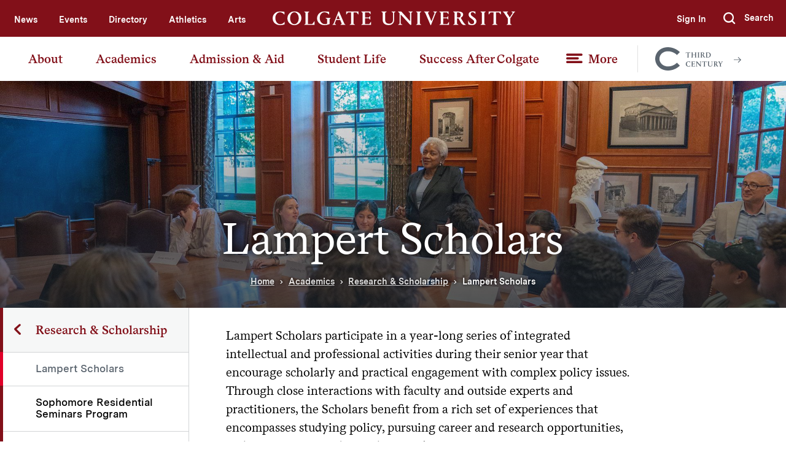

--- FILE ---
content_type: text/html; charset=UTF-8
request_url: https://www.colgate.edu/academics/research-scholarship/lampert-scholars
body_size: 10848
content:
<!DOCTYPE html>
<html lang="en" dir="ltr" prefix="content: http://purl.org/rss/1.0/modules/content/  dc: http://purl.org/dc/terms/  foaf: http://xmlns.com/foaf/0.1/  og: http://ogp.me/ns#  rdfs: http://www.w3.org/2000/01/rdf-schema#  schema: http://schema.org/  sioc: http://rdfs.org/sioc/ns#  sioct: http://rdfs.org/sioc/types#  skos: http://www.w3.org/2004/02/skos/core#  xsd: http://www.w3.org/2001/XMLSchema# ">
  <head>
    <meta http-equiv="X-UA-Compatible" content="IE=edge">
    <meta charset="utf-8" />
<meta name="description" content="The Lampert Institute grants several fellowships each summer allowing Colgate students to design research projects under the mentorship of a Colgate faculty member." />
<link rel="canonical" href="https://www.colgate.edu/academics/research-scholarship/lampert-scholars" />
<meta property="og:image" content="https://www.colgate.edu/sites/default/files/styles/optimized/public/2019-03/Home_Hero_Bg_0.jpg" />
<meta name="twitter:card" content="summary_large_image" />
<meta name="twitter:image" content="https://www.colgate.edu/sites/default/files/styles/optimized/public/2019-03/Home_Hero_Bg_0.jpg" />
<meta name="Generator" content="Drupal 11 (https://www.drupal.org)" />
<meta name="MobileOptimized" content="width" />
<meta name="HandheldFriendly" content="true" />
<meta name="viewport" content="width=device-width, initial-scale=1.0" />
<link rel="icon" href="/themes/custom/colgate/favicon.ico" type="image/vnd.microsoft.icon" />

    <title>Lampert Institute - Fellowships | Colgate University</title>
    <script>document.documentElement.className += ' js';</script>

    <link rel="stylesheet" media="all" href="/core/misc/components/progress.module.css?t7435q" />
<link rel="stylesheet" media="all" href="/core/misc/components/ajax-progress.module.css?t7435q" />
<link rel="stylesheet" media="all" href="/core/modules/system/css/components/align.module.css?t7435q" />
<link rel="stylesheet" media="all" href="/core/modules/system/css/components/container-inline.module.css?t7435q" />
<link rel="stylesheet" media="all" href="/core/modules/system/css/components/clearfix.module.css?t7435q" />
<link rel="stylesheet" media="all" href="/core/modules/system/css/components/hidden.module.css?t7435q" />
<link rel="stylesheet" media="all" href="/core/modules/system/css/components/item-list.module.css?t7435q" />
<link rel="stylesheet" media="all" href="/core/modules/system/css/components/js.module.css?t7435q" />
<link rel="stylesheet" media="all" href="/core/modules/system/css/components/position-container.module.css?t7435q" />
<link rel="stylesheet" media="all" href="/core/modules/system/css/components/reset-appearance.module.css?t7435q" />
<link rel="stylesheet" media="all" href="/core/modules/views/css/views.module.css?t7435q" />
<link rel="stylesheet" media="all" href="/modules/contrib/paragraphs/css/paragraphs.unpublished.css?t7435q" />
<link rel="stylesheet" media="all" href="/themes/contrib/idfive/css/base/normalize.css?t7435q" />
<link rel="stylesheet" media="all" href="/themes/contrib/idfive/css/base/elements.css?t7435q" />
<link rel="stylesheet" media="screen" href="/themes/custom/colgate/silc/build/css/index.css?t7435q" />
<link rel="stylesheet" media="print" href="/themes/custom/colgate/silc/build/css/print.css?t7435q" />
<link rel="stylesheet" media="all" href="/themes/contrib/idfive/css/layout/layout.css?t7435q" />
<link rel="stylesheet" media="all" href="/themes/contrib/idfive/css/components/components.css?t7435q" />
<link rel="stylesheet" media="all" href="/themes/contrib/idfive/css/theme/theme.css?t7435q" />

    <script type="application/json" data-drupal-selector="drupal-settings-json">{"path":{"baseUrl":"\/","pathPrefix":"","currentPath":"node\/173","currentPathIsAdmin":false,"isFront":false,"currentLanguage":"en"},"pluralDelimiter":"\u0003","gtag":{"tagId":"","consentMode":false,"otherIds":[],"events":[],"additionalConfigInfo":[]},"suppressDeprecationErrors":true,"ajaxPageState":{"libraries":"eJxVyEEOwyAMBdELWfhI0Uc4hsoEhANJb9-qmyqbJ81oa2qynVDWL6TPDnjhfs5KJe1lCau1CKOOAR3o2TmN2WHhf8I8-oxWPEsif_splSNcaBW5nH-G2tI0-QA09DUL","theme":"colgate","theme_token":null},"ajaxTrustedUrl":[],"gtm":{"tagId":null,"settings":{"data_layer":"dataLayer","include_classes":false,"allowlist_classes":"google\nnonGooglePixels\nnonGoogleScripts\nnonGoogleIframes","blocklist_classes":"customScripts\ncustomPixels","include_environment":false,"environment_id":"","environment_token":""},"tagIds":["GTM-TH7959"]},"user":{"uid":0,"permissionsHash":"b727113104ba87e4c908ba55d2acb99b1422d2c2edbb88029a1abd243683cede"}}</script>
<script src="/core/misc/drupalSettingsLoader.js?v=11.2.9"></script>
<script src="/modules/contrib/google_tag/js/gtag.js?t7435q"></script>
<script src="/modules/contrib/google_tag/js/gtm.js?t7435q"></script>

    <meta name="viewport" content="width=device-width, initial-scale=1">

    <link rel="apple-touch-icon-precomposed" sizes="57x57" href="https://www.colgate.edu/themes/custom/colgate/favicons/apple-touch-icon-57x57.png">
<link rel="apple-touch-icon-precomposed" sizes="114x114" href="https://www.colgate.edu/themes/custom/colgate/favicons/apple-touch-icon-114x114.png">
<link rel="apple-touch-icon-precomposed" sizes="72x72" href="https://www.colgate.edu/themes/custom/colgate/favicons/apple-touch-icon-72x72.png">
<link rel="apple-touch-icon-precomposed" sizes="144x144" href="https://www.colgate.edu/themes/custom/colgate/favicons/apple-touch-icon-144x144.png">
<link rel="apple-touch-icon-precomposed" sizes="60x60" href="https://www.colgate.edu/themes/custom/colgate/favicons/apple-touch-icon-60x60.png">
<link rel="apple-touch-icon-precomposed" sizes="120x120" href="https://www.colgate.edu/themes/custom/colgate/favicons/apple-touch-icon-120x120.png">
<link rel="apple-touch-icon-precomposed" sizes="76x76" href="https://www.colgate.edu/themes/custom/colgate/favicons/apple-touch-icon-76x76.png">
<link rel="apple-touch-icon-precomposed" sizes="152x152" href="https://www.colgate.edu/themes/custom/colgate/favicons/apple-touch-icon-152x152.png">
<link rel="icon" type="image/png" href="https://www.colgate.edu/themes/custom/colgate/favicons/favicon-196x196.png" sizes="196x196">
<link rel="icon" type="image/png" href="https://www.colgate.edu/themes/custom/colgate/favicons/favicon-96x96.png" sizes="96x96">
<link rel="icon" type="image/png" href="https://www.colgate.edu/themes/custom/colgate/favicons/favicon-32x32.png" sizes="32x32">
<link rel="icon" type="image/png" href="https://www.colgate.edu/themes/custom/colgate/favicons/favicon-16x16.png" sizes="16x16">
<link rel="icon" type="image/png" href="https://www.colgate.edu/themes/custom/colgate/favicons/favicon-128.png" sizes="128x128">
<meta name="application-name" content="Colgate University"/>
<meta name="msapplication-TileColor" content="#FFFFFF">
<meta name="msapplication-TileImage" content="https://www.colgate.edu/themes/custom/colgate/favicons/mstile-144x144.png">
<meta name="msapplication-square70x70logo" content="https://www.colgate.edu/themes/custom/colgate/favicons/mstile-70x70.png">
<meta name="msapplication-square150x150logo" content="https://www.colgate.edu/themes/custom/colgate/favicons/mstile-150x150.png">
<meta name="msapplication-wide310x150logo" content="https://www.colgate.edu/themes/custom/colgate/favicons/mstile-310x150.png">
<meta name="msapplication-square310x310logo" content="https://www.colgate.edu/themes/custom/colgate/favicons/mstile-310x310.png">
  </head>
  <body class="internal route--entity-node-canonical path--academics--research-scholarship--lampert-scholars path-node page-node-type-page has-sidebar">
    <a href="#main-content" class="visually-hidden focusable skip-link">Skip to main content</a>

    <div id="fb-root"></div>
<script>
  (function (d, s, id) {
      var js, fjs = d.getElementsByTagName(s)[0];
      if (d.getElementById(id)) return;
      js = d.createElement(s); js.id = id;
      js.src = 'https://connect.facebook.net/en_US/sdk.js#xfbml=1&version=v3.2';
      fjs.parentNode.insertBefore(js, fjs);
  }(document, 'script', 'facebook-jssdk'));
</script>
    <noscript><iframe src="https://www.googletagmanager.com/ns.html?id=GTM-TH7959"
                  height="0" width="0" style="display:none;visibility:hidden"></iframe></noscript>

      <div class="dialog-off-canvas-main-canvas" data-off-canvas-main-canvas>
    
  <header class="site-header">
  <div class="site-header__top-bar">
    <div class="compartment">
      <nav class="site-header__utility-nav" aria-label="Utility nav">
        <div class="site-header__top-bar-left">
          
              <ul>
              <li>
        <a href="/news" data-drupal-link-system-path="node/13">News</a>
              </li>
          <li>
        <a href="https://calendar.colgate.edu" target="_blank">Events</a>
              </li>
          <li>
        <a href="/about/directory" data-drupal-link-system-path="node/296">Directory</a>
              </li>
          <li>
        <a href="/student-life/athletics-recreation" target="_self" data-drupal-link-system-path="node/8902">Athletics</a>
              </li>
          <li>
        <a href="/news/features/arts-colgate" data-drupal-link-system-path="node/84401">Arts</a>
              </li>
        </ul>
  


        </div>
        <div class="site-header__top-bar-center">
          <a href="/" class="site-header__logo">
            <img src="https://www.colgate.edu/themes/custom/colgate/silc/build/img/logos/Colgate_Logo_White.svg" alt="Colgate University header logo">
          </a>
        </div>
        <div class="site-header__top-bar-right">
          <nav>
            
              <ul>
              <li class="display-for-home">
        <a href="https://connect.colgate.edu/register/inquiry" target="_blank">Request Info</a>
              </li>
          <li class="display-for-home">
        <a href="/admission-aid/visit" data-drupal-link-system-path="node/9961">Visit</a>
              </li>
          <li class="display-for-home">
        <a href="/give" data-drupal-link-system-path="node/11361">Give</a>
              </li>
          <li>
        <a href="/saml/login" data-drupal-link-system-path="saml/login">Sign In</a>
              </li>
        </ul>
  


          </nav>
          <a class="site-header__offcanvas-trigger" href="#offcanvas-nav" role="button">
            <div class="site-header__hamburger-icon">
              <div role="presentation"></div>
              <div role="presentation"></div>
              <div role="presentation"></div>
            </div>
          </a>
          <div class="site-header__search" id="site-header__search">
            <form action="https://www.colgate.edu/search" role="search" class="site-header__search-form">
              <a class="site-header__search-hide" href="#" aria-label="Hide search" role="button"></a>
              <input type="text" name="q" class="site-header__search-input" placeholder="Search" aria-label="Search">
              <button type="submit" class="site-header__search-submit">
                <span class="visible-for-screen-readers">Submit</span>
                <span class="icon-icon_Search"></span>
              </button>
            </form>
            <a class="site-header__search-show" href="#site-header__search" aria-label="Show search" role="button">
              <span class="icon-icon_Search"></span>
              <span class="silc-display--none-899">Search</span>
            </a>
          </div>
        </div>
      </nav>
    </div>
  </div>
  <div class="site-header__main-bar">
    <div class="compartment">
      <nav class="site-header__main-nav" aria-label="Desktop main nav">
        
              <ul>
              <li>
        <a href="/about" data-drupal-link-system-path="node/4">About</a>
                                <ul>
              <li>
        <a href="/about/colgate-glance" data-drupal-link-system-path="node/486">Colgate at a Glance</a>
              </li>
          <li>
        <a href="/about/who-we-are" data-drupal-link-system-path="node/61456">Who We Are</a>
              </li>
          <li>
        <a href="/about/third-century-plan" data-drupal-link-system-path="node/80191">Third-Century Plan</a>
              </li>
          <li>
        <a href="/about/leadership" data-drupal-link-system-path="node/132">Leadership &amp; Governance</a>
              </li>
          <li>
        <a href="/about/leadership/president-brian-w-casey/committees-and-reports/academic-freedom-and-freedom" data-drupal-link-system-path="node/11486">Academic Freedom &amp; Freedom of Expression</a>
              </li>
          <li>
        <a href="/about/sustainability" data-drupal-link-system-path="node/506">Sustainability</a>
              </li>
          <li>
        <a href="/about/campus-facilities" data-drupal-link-system-path="node/104">Campus &amp; Facilities</a>
              </li>
          <li>
        <a href="/about/directory" data-drupal-link-system-path="node/296">Directory</a>
              </li>
          <li>
        <a href="/about/our-location" data-drupal-link-system-path="node/99161">Our Location</a>
              </li>
        </ul>
  
              </li>
          <li>
        <a href="/academics" data-drupal-link-system-path="node/5">Academics</a>
                                <ul>
              <li>
        <a href="/academics/majors-minors" data-drupal-link-system-path="node/18">Majors &amp; Minors</a>
              </li>
          <li>
        <a href="https://courseofferings.colgate.edu/">Course Offerings</a>
              </li>
          <li>
        <a href="/academics/departments-programs" data-drupal-link-system-path="node/19">Departments &amp; Programs</a>
              </li>
          <li>
        <a href="/academics/core-curriculum" data-drupal-link-system-path="node/30">Core Curriculum</a>
              </li>
          <li>
        <a href="/academics/institutes-advanced-study" data-drupal-link-system-path="node/162696">Institutes for Advanced Study</a>
              </li>
          <li>
        <a href="/academics/research-scholarship" data-drupal-link-system-path="node/90">Research &amp; Scholarship</a>
                                <ul>
              <li>
        <a href="/academics/research-scholarship/lampert-scholars" title="I've updated the application process section to reflect the updated deadlines." data-drupal-link-system-path="node/173" class="is-active" aria-current="page">Lampert Scholars</a>
              </li>
          <li>
        <a href="/academics/research-scholarship/sophomore-residential-seminars-program" data-drupal-link-system-path="node/8900">Sophomore Residential Seminars Program</a>
              </li>
          <li>
        <a href="/academics/research-scholarship/summer-research-and-creative-projects" data-drupal-link-system-path="node/165">Summer Research and Creative Projects</a>
              </li>
        </ul>
  
              </li>
          <li>
        <a href="/academics/scholars-programs" data-drupal-link-system-path="node/10751">Scholars Programs</a>
              </li>
          <li>
        <a href="/academics/pre-professional-programs" data-drupal-link-system-path="node/85">Pre-Professional Programs</a>
              </li>
          <li>
        <a href="/academics/off-campus-study" data-drupal-link-system-path="node/174">Off-Campus Study</a>
              </li>
          <li>
        <a href="/academics/academic-calendar" data-drupal-link-system-path="node/86">Academic Calendar</a>
              </li>
          <li>
        <a href="/academics/13-goals-colgate-education" data-drupal-link-system-path="node/17411">Goals of a Colgate Education</a>
              </li>
          <li>
        <a href="/academics/university-libraries" data-drupal-link-system-path="node/42451">Libraries</a>
              </li>
        </ul>
  
              </li>
          <li>
        <a href="/admission-aid" data-drupal-link-system-path="node/6">Admission &amp; Aid</a>
                                <ul>
              <li>
        <a href="/admission-aid/visit/virtual-programming" data-drupal-link-system-path="node/66231">Virtual Programming</a>
              </li>
          <li>
        <a href="/admission-aid/visit" data-drupal-link-system-path="node/9961">Visit</a>
              </li>
          <li>
        <a href="/admission-aid/apply" data-drupal-link-system-path="node/8995">Apply</a>
              </li>
          <li>
        <a href="/admission-aid/tuition-fees" data-drupal-link-system-path="node/9966">Tuition &amp; Fees</a>
              </li>
          <li>
        <a href="/admission-aid/financial-aid" data-drupal-link-system-path="node/9971">Financial Aid</a>
                                <ul>
              <li>
        <a href="/admission-aid/financial-aid/apply-aid" data-drupal-link-system-path="node/10011">Apply for Aid</a>
              </li>
          <li>
        <a href="/admission-aid/financial-aid/colgate-commitment" data-drupal-link-system-path="node/86401">Colgate Commitment</a>
              </li>
          <li>
        <a href="/admission-aid/financial-aid/estimate-your-aid" data-drupal-link-system-path="node/10021">Estimate Your Aid</a>
              </li>
          <li>
        <a href="/admission-aid/financial-aid/financing" data-drupal-link-system-path="node/10061">Financing</a>
              </li>
          <li>
        <a href="/admission-aid/financial-aid/resources" data-drupal-link-system-path="node/10066">Resources</a>
              </li>
          <li>
        <a href="/admission-aid/financial-aid/policies-procedures" data-drupal-link-system-path="node/10041">Policies &amp; Procedures</a>
              </li>
          <li>
        <a href="/admission-aid/financial-aid/types-aid" data-drupal-link-system-path="node/10036">Types of Aid</a>
              </li>
          <li>
        <a href="/admission-aid/financial-aid/understanding-your-aid" data-drupal-link-system-path="node/10031">Understanding Your Aid</a>
              </li>
          <li>
        <a href="https://finaid.colgate.edu/NetPartnerStudent/PgHome.aspx">Financial Aid Portal</a>
              </li>
        </ul>
  
              </li>
          <li>
        <a href="https://connect.colgate.edu/register/inquiry" target="_blank">Request Information</a>
              </li>
          <li>
        <a href="/admission-aid/admitted-students" data-drupal-link-system-path="node/9991">Admitted Students</a>
              </li>
          <li>
        <a href="/admission-aid/information-counselors" data-drupal-link-system-path="node/10006">Information for Counselors</a>
              </li>
          <li>
        <a href="/admission-aid/contact-us" data-drupal-link-system-path="node/10016">Contact Us</a>
              </li>
          <li>
        <a href="/admission-aid/colgate" data-drupal-link-system-path="node/81201">This is Colgate</a>
              </li>
        </ul>
  
              </li>
          <li>
        <a href="/student-life" data-drupal-link-system-path="node/7">Student Life</a>
                                <ul>
              <li>
        <a href="/student-life/athletics-recreation" data-drupal-link-system-path="node/8902">Athletics &amp; Recreation</a>
              </li>
          <li>
        <a href="/student-life/clubs-organizations" data-drupal-link-system-path="node/594">Clubs &amp; Organizations</a>
              </li>
          <li>
        <a href="/student-life/diversity-and-inclusion" data-drupal-link-system-path="node/8724">Diversity &amp; Inclusion</a>
              </li>
          <li>
        <a href="/student-life/housing-and-dining" data-drupal-link-system-path="node/8745">Housing &amp; Dining</a>
              </li>
          <li>
        <a href="/student-life/health-and-wellness" data-drupal-link-system-path="node/9111">Health &amp; Wellness</a>
              </li>
          <li>
        <a href="/student-life/advising-support" data-drupal-link-system-path="node/149331">Advising &amp; Support</a>
              </li>
          <li>
        <a href="/student-life/safety" data-drupal-link-system-path="node/115586">Safety</a>
              </li>
        </ul>
  
              </li>
          <li>
        <a href="/success-after-colgate" data-drupal-link-system-path="node/8">Success After Colgate</a>
                                <ul>
              <li>
        <a href="/success-after-colgate/career-development" data-drupal-link-system-path="node/857">Career Development</a>
              </li>
          <li>
        <a href="/success-after-colgate/graduate-and-professional-schools" data-drupal-link-system-path="node/10901">Graduate &amp; Professional Schools</a>
              </li>
          <li>
        <a href="/success-after-colgate/national-fellowships-and-scholarships" data-drupal-link-system-path="node/11506">National Fellowships &amp; Scholarships</a>
              </li>
          <li>
        <a href="/success-after-colgate/career-and-continuing-education-outcomes" data-drupal-link-system-path="node/61461">Career and Education Outcomes</a>
              </li>
          <li>
        <a href="/success-after-colgate/entrepreneurship-and-innovation" data-drupal-link-system-path="node/11566">Entrepreneurship and Innovation</a>
              </li>
        </ul>
  
              </li>
          <li>
        <a href="">More</a>
                                <ul>
              <li>
        <a href="/about/campus-services-and-resources" data-drupal-link-system-path="node/79">Campus Resources &amp; Services</a>
              </li>
          <li>
        <a href="/prospective-students" data-drupal-link-system-path="node/16586">Prospective Students</a>
              </li>
          <li>
        <a href="/current-students" data-drupal-link-system-path="node/11">Current Students</a>
              </li>
          <li>
        <a href="/faculty-staff" data-drupal-link-system-path="node/16716">Faculty &amp; Staff</a>
              </li>
          <li>
        <a href="/community" data-drupal-link-system-path="node/8908">Community</a>
              </li>
          <li>
        <a href="/alumni" data-drupal-link-system-path="node/63891">Alumni</a>
              </li>
          <li>
        <a href="/give" data-drupal-link-system-path="node/11361">Give</a>
              </li>
        </ul>
  
              </li>
        </ul>
  


        <a href="https://thirdcentury.colgate.edu/" class="site-header__third-century-cta">
<svg class="site-header__third-century-cta-logo" enable-background="new 0 0 551.84 100.8" id="Layer_1" data-name="Layer 1" xmlns="http://www.w3.org/2000/svg" viewBox="0 0 288.29 98.8"><defs><style>.cls-1{fill:#010101;}</style></defs><path class="cls-1" d="M187.51,58h-.23l-2.71-3.27h-4.8V72.93l2.39,1.79v.2h-8.72v-.2l2.42-1.79V54.77H171L168.35,58h-.23V53.3h19.39Zm21,5.16V55.26l-2.22-1.76v-.2h8.33v.2l-2.22,1.76V73l2.22,1.76v.2h-8.33v-.2L208.48,73V64.7H197.41V73l2.22,1.76v.2h-8.36v-.2L193.5,73V55.26l-2.23-1.76v-.2h8.36v.2l-2.22,1.76V63.2Zm10.1,11.52L220.8,73V55.26l-2.22-1.76v-.2h8.33v.2l-2.22,1.76V73l2.22,1.76v.2h-8.33Zm12.31,0L233.11,73V55.26l-2.22-1.76v-.2h8.62c4.35,0,7.19,1.64,7.19,4.77,0,2.68-2.13,4.47-3.82,5.32l3.69,6.34a13,13,0,0,0,4.44,5v.2a8.14,8.14,0,0,1-2.06.23c-2.78,0-4.15-.92-5.75-3.73l-3.92-7.11H237V73l2.48,1.76v.2h-8.59ZM237,63h3c1.54,0,3-1.89,3-4.11a3.86,3.86,0,0,0-4.17-4.22H237Zm16.4,11.72L255.62,73V55.26L253.4,53.5v-.2h9.5c6.63,0,12.21,3.69,12.21,10.48,0,6.37-4.44,11.14-11.27,11.14H253.4Zm6.1-20V72.83a10,10,0,0,0,3.95.68c4.35,0,7.45-4,7.45-9.53,0-5.88-3.89-9.27-8.69-9.27C261.59,54.71,260.51,54.71,259.5,54.74Zm-91.19,47.94c0-6.08,4.67-11.27,12.08-11.27a28.53,28.53,0,0,1,6.57.92V96.6h-.2c-1.5-1.82-3.95-3.69-6.82-3.69-4.18,0-7.35,4-7.35,9.38,0,6,3.66,9.95,7.84,9.95,3.52,0,5.81-2.7,6.76-3.91h.19v4a16.78,16.78,0,0,1-7.08,1.41C173.51,113.75,168.31,109.47,168.31,102.68Zm23.52,10.51,2.22-1.76V93.73L191.83,92v-.2h14.79v4.31h-.2L204,93.21h-6.07v8h6.3l1.7-2.28h.16v6h-.16l-1.7-2.25h-6.3v9.24h6.72l2.52-3.59h.19v5.06H191.83Zm19.73,0,2.35-1.86V94.51A36,36,0,0,0,211.36,92v-.2h5.36l13.87,15.68V93.83L227.88,92v-.2h6.89V92l-2.38,1.86v19.56h-1.53L215.74,96.51v14.82l2.81,1.86v.2h-7Zm46.05-16.68h-.23l-2.71-3.27h-4.8V111.4l2.38,1.79v.2h-8.72v-.2L246,111.4V93.24h-4.83l-2.68,3.27h-.23V91.77h19.4Zm15,17.2c-6,0-9.4-3.13-9.4-8v-12L261,92v-.2h8.55V92l-2.42,1.76v11.89c0,3.69,2.19,5.84,6.34,5.84a5.63,5.63,0,0,0,6-5.88V93.73L277,92v-.2h6.4V92l-2.19,1.76v12C281.22,109.63,278.35,113.71,272.63,113.71Zm14.41-.52,2.22-1.76V93.73L287,92v-.2h8.62c4.34,0,7.18,1.64,7.18,4.77,0,2.68-2.12,4.47-3.82,5.32l3.69,6.33a13.09,13.09,0,0,0,4.44,5v.2a8.08,8.08,0,0,1-2.06.23c-2.77,0-4.14-.92-5.74-3.73l-3.92-7.11h-2.28v8.65l2.48,1.76v.2H287Zm6.11-11.72h3c1.53,0,3-1.89,3-4.11a3.86,3.86,0,0,0-4.18-4.22h-1.79Zm27-9.7h6V92l-1.93,1.76-5.68,8.85v8.82l2.22,1.79v.2h-8.32v-.2l2.22-1.79v-8.2l-6.21-9.47L306.54,92v-.2h8.52V92l-2.25,1.76,4.8,7.48,4.73-7.41L320.12,92ZM130.57,97.29,143,109.43c-12.56,12.7-31.76,20.74-50.53,20.74-33.73,0-54.62-24.56-54.62-49.4,0-26.11,21-49.4,54.06-49.4,19.33,0,38.53,8.05,51.09,20.75L130.57,64.26c-9.31-9.32-23.71-15.67-38.67-15.67-21.46,0-36,14.54-36,32.18C55.9,96.86,70.3,113,92.46,113A55.61,55.61,0,0,0,130.57,97.29Z" transform="translate(-37.84 -31.37)"/></svg>
          <svg class="site-header__third-century-cta-arrow" xmlns="http://www.w3.org/2000/svg" width="12" height="10" viewBox="0 0 12 10"><path fill-rule="nonzero" d="M7.375 9.25L11.625 5l.313-.375-.313-.375L7.375 0l-.75.75 3.406 3.375H0v1h10.031L6.625 8.5z"/></svg>
          <span class="visible-for-screen-readers">Colgate Together</span>
        </a>
      </nav>
    </div>
  </div>
  <div class="offcanvas-nav" id="offcanvas-nav">
    <div class="offcanvas-nav__compartment">
      <nav class="offcanvas-nav__utility" aria-label="Off canvas utility navigation">
        <a href="https://thirdcentury.colgate.edu/" class="site-header__third-century-cta">
<svg class="site-header__third-century-cta-logo" enable-background="new 0 0 551.84 100.8" id="Layer_1" data-name="Layer 1" xmlns="http://www.w3.org/2000/svg" viewBox="0 0 288.29 98.8"><defs><style>.cls-1{fill:#010101;}</style></defs><path class="cls-1" d="M187.51,58h-.23l-2.71-3.27h-4.8V72.93l2.39,1.79v.2h-8.72v-.2l2.42-1.79V54.77H171L168.35,58h-.23V53.3h19.39Zm21,5.16V55.26l-2.22-1.76v-.2h8.33v.2l-2.22,1.76V73l2.22,1.76v.2h-8.33v-.2L208.48,73V64.7H197.41V73l2.22,1.76v.2h-8.36v-.2L193.5,73V55.26l-2.23-1.76v-.2h8.36v.2l-2.22,1.76V63.2Zm10.1,11.52L220.8,73V55.26l-2.22-1.76v-.2h8.33v.2l-2.22,1.76V73l2.22,1.76v.2h-8.33Zm12.31,0L233.11,73V55.26l-2.22-1.76v-.2h8.62c4.35,0,7.19,1.64,7.19,4.77,0,2.68-2.13,4.47-3.82,5.32l3.69,6.34a13,13,0,0,0,4.44,5v.2a8.14,8.14,0,0,1-2.06.23c-2.78,0-4.15-.92-5.75-3.73l-3.92-7.11H237V73l2.48,1.76v.2h-8.59ZM237,63h3c1.54,0,3-1.89,3-4.11a3.86,3.86,0,0,0-4.17-4.22H237Zm16.4,11.72L255.62,73V55.26L253.4,53.5v-.2h9.5c6.63,0,12.21,3.69,12.21,10.48,0,6.37-4.44,11.14-11.27,11.14H253.4Zm6.1-20V72.83a10,10,0,0,0,3.95.68c4.35,0,7.45-4,7.45-9.53,0-5.88-3.89-9.27-8.69-9.27C261.59,54.71,260.51,54.71,259.5,54.74Zm-91.19,47.94c0-6.08,4.67-11.27,12.08-11.27a28.53,28.53,0,0,1,6.57.92V96.6h-.2c-1.5-1.82-3.95-3.69-6.82-3.69-4.18,0-7.35,4-7.35,9.38,0,6,3.66,9.95,7.84,9.95,3.52,0,5.81-2.7,6.76-3.91h.19v4a16.78,16.78,0,0,1-7.08,1.41C173.51,113.75,168.31,109.47,168.31,102.68Zm23.52,10.51,2.22-1.76V93.73L191.83,92v-.2h14.79v4.31h-.2L204,93.21h-6.07v8h6.3l1.7-2.28h.16v6h-.16l-1.7-2.25h-6.3v9.24h6.72l2.52-3.59h.19v5.06H191.83Zm19.73,0,2.35-1.86V94.51A36,36,0,0,0,211.36,92v-.2h5.36l13.87,15.68V93.83L227.88,92v-.2h6.89V92l-2.38,1.86v19.56h-1.53L215.74,96.51v14.82l2.81,1.86v.2h-7Zm46.05-16.68h-.23l-2.71-3.27h-4.8V111.4l2.38,1.79v.2h-8.72v-.2L246,111.4V93.24h-4.83l-2.68,3.27h-.23V91.77h19.4Zm15,17.2c-6,0-9.4-3.13-9.4-8v-12L261,92v-.2h8.55V92l-2.42,1.76v11.89c0,3.69,2.19,5.84,6.34,5.84a5.63,5.63,0,0,0,6-5.88V93.73L277,92v-.2h6.4V92l-2.19,1.76v12C281.22,109.63,278.35,113.71,272.63,113.71Zm14.41-.52,2.22-1.76V93.73L287,92v-.2h8.62c4.34,0,7.18,1.64,7.18,4.77,0,2.68-2.12,4.47-3.82,5.32l3.69,6.33a13.09,13.09,0,0,0,4.44,5v.2a8.08,8.08,0,0,1-2.06.23c-2.77,0-4.14-.92-5.74-3.73l-3.92-7.11h-2.28v8.65l2.48,1.76v.2H287Zm6.11-11.72h3c1.53,0,3-1.89,3-4.11a3.86,3.86,0,0,0-4.18-4.22h-1.79Zm27-9.7h6V92l-1.93,1.76-5.68,8.85v8.82l2.22,1.79v.2h-8.32v-.2l2.22-1.79v-8.2l-6.21-9.47L306.54,92v-.2h8.52V92l-2.25,1.76,4.8,7.48,4.73-7.41L320.12,92ZM130.57,97.29,143,109.43c-12.56,12.7-31.76,20.74-50.53,20.74-33.73,0-54.62-24.56-54.62-49.4,0-26.11,21-49.4,54.06-49.4,19.33,0,38.53,8.05,51.09,20.75L130.57,64.26c-9.31-9.32-23.71-15.67-38.67-15.67-21.46,0-36,14.54-36,32.18C55.9,96.86,70.3,113,92.46,113A55.61,55.61,0,0,0,130.57,97.29Z" transform="translate(-37.84 -31.37)"/></svg>
          <svg class="site-header__third-century-cta-arrow" xmlns="http://www.w3.org/2000/svg" width="12" height="10" viewBox="0 0 12 10"><path fill-rule="nonzero" d="M7.375 9.25L11.625 5l.313-.375-.313-.375L7.375 0l-.75.75 3.406 3.375H0v1h10.031L6.625 8.5z"/></svg>
          <span class="visible-for-screen-readers">Colgate Together</span>
        </a>
        
              <ul>
              <li class="display-for-home">
        <a href="https://connect.colgate.edu/register/inquiry" target="_blank">Request Info</a>
              </li>
          <li class="display-for-home">
        <a href="/admission-aid/visit" data-drupal-link-system-path="node/9961">Visit</a>
              </li>
          <li class="display-for-home">
        <a href="/give" data-drupal-link-system-path="node/11361">Give</a>
              </li>
          <li>
        <a href="/saml/login" data-drupal-link-system-path="saml/login">Sign In</a>
              </li>
        </ul>
  


      </nav>
      <nav class="offcanvas-nav__primary" aria-label="Off canvas primary navigation">
        <a href="/" class="offcanvas-nav__home-link">Home</a>
        
              <ul>
              <li>
        <a href="/about" data-drupal-link-system-path="node/4">About</a>
                                <ul>
              <li>
        <a href="/about/colgate-glance" data-drupal-link-system-path="node/486">Colgate at a Glance</a>
              </li>
          <li>
        <a href="/about/who-we-are" data-drupal-link-system-path="node/61456">Who We Are</a>
              </li>
          <li>
        <a href="/about/third-century-plan" data-drupal-link-system-path="node/80191">Third-Century Plan</a>
              </li>
          <li>
        <a href="/about/leadership" data-drupal-link-system-path="node/132">Leadership &amp; Governance</a>
              </li>
          <li>
        <a href="/about/leadership/president-brian-w-casey/committees-and-reports/academic-freedom-and-freedom" data-drupal-link-system-path="node/11486">Academic Freedom &amp; Freedom of Expression</a>
              </li>
          <li>
        <a href="/about/sustainability" data-drupal-link-system-path="node/506">Sustainability</a>
              </li>
          <li>
        <a href="/about/campus-facilities" data-drupal-link-system-path="node/104">Campus &amp; Facilities</a>
              </li>
          <li>
        <a href="/about/directory" data-drupal-link-system-path="node/296">Directory</a>
              </li>
          <li>
        <a href="/about/our-location" data-drupal-link-system-path="node/99161">Our Location</a>
              </li>
        </ul>
  
              </li>
          <li>
        <a href="/academics" data-drupal-link-system-path="node/5">Academics</a>
                                <ul>
              <li>
        <a href="/academics/majors-minors" data-drupal-link-system-path="node/18">Majors &amp; Minors</a>
              </li>
          <li>
        <a href="https://courseofferings.colgate.edu/">Course Offerings</a>
              </li>
          <li>
        <a href="/academics/departments-programs" data-drupal-link-system-path="node/19">Departments &amp; Programs</a>
              </li>
          <li>
        <a href="/academics/core-curriculum" data-drupal-link-system-path="node/30">Core Curriculum</a>
              </li>
          <li>
        <a href="/academics/institutes-advanced-study" data-drupal-link-system-path="node/162696">Institutes for Advanced Study</a>
              </li>
          <li>
        <a href="/academics/research-scholarship" data-drupal-link-system-path="node/90">Research &amp; Scholarship</a>
              </li>
          <li>
        <a href="/academics/scholars-programs" data-drupal-link-system-path="node/10751">Scholars Programs</a>
              </li>
          <li>
        <a href="/academics/pre-professional-programs" data-drupal-link-system-path="node/85">Pre-Professional Programs</a>
              </li>
          <li>
        <a href="/academics/off-campus-study" data-drupal-link-system-path="node/174">Off-Campus Study</a>
              </li>
          <li>
        <a href="/academics/academic-calendar" data-drupal-link-system-path="node/86">Academic Calendar</a>
              </li>
          <li>
        <a href="/academics/13-goals-colgate-education" data-drupal-link-system-path="node/17411">Goals of a Colgate Education</a>
              </li>
          <li>
        <a href="/academics/university-libraries" data-drupal-link-system-path="node/42451">Libraries</a>
              </li>
        </ul>
  
              </li>
          <li>
        <a href="/admission-aid" data-drupal-link-system-path="node/6">Admission &amp; Aid</a>
                                <ul>
              <li>
        <a href="/admission-aid/visit/virtual-programming" data-drupal-link-system-path="node/66231">Virtual Programming</a>
              </li>
          <li>
        <a href="/admission-aid/visit" data-drupal-link-system-path="node/9961">Visit</a>
              </li>
          <li>
        <a href="/admission-aid/apply" data-drupal-link-system-path="node/8995">Apply</a>
              </li>
          <li>
        <a href="/admission-aid/tuition-fees" data-drupal-link-system-path="node/9966">Tuition &amp; Fees</a>
              </li>
          <li>
        <a href="/admission-aid/financial-aid" data-drupal-link-system-path="node/9971">Financial Aid</a>
              </li>
          <li>
        <a href="https://connect.colgate.edu/register/inquiry" target="_blank">Request Information</a>
              </li>
          <li>
        <a href="/admission-aid/admitted-students" data-drupal-link-system-path="node/9991">Admitted Students</a>
              </li>
          <li>
        <a href="/admission-aid/information-counselors" data-drupal-link-system-path="node/10006">Information for Counselors</a>
              </li>
          <li>
        <a href="/admission-aid/contact-us" data-drupal-link-system-path="node/10016">Contact Us</a>
              </li>
          <li>
        <a href="/admission-aid/colgate" data-drupal-link-system-path="node/81201">This is Colgate</a>
              </li>
        </ul>
  
              </li>
          <li>
        <a href="/student-life" data-drupal-link-system-path="node/7">Student Life</a>
                                <ul>
              <li>
        <a href="/student-life/athletics-recreation" data-drupal-link-system-path="node/8902">Athletics &amp; Recreation</a>
              </li>
          <li>
        <a href="/student-life/clubs-organizations" data-drupal-link-system-path="node/594">Clubs &amp; Organizations</a>
              </li>
          <li>
        <a href="/student-life/diversity-and-inclusion" data-drupal-link-system-path="node/8724">Diversity &amp; Inclusion</a>
              </li>
          <li>
        <a href="/student-life/housing-and-dining" data-drupal-link-system-path="node/8745">Housing &amp; Dining</a>
              </li>
          <li>
        <a href="/student-life/health-and-wellness" data-drupal-link-system-path="node/9111">Health &amp; Wellness</a>
              </li>
          <li>
        <a href="/student-life/advising-support" data-drupal-link-system-path="node/149331">Advising &amp; Support</a>
              </li>
          <li>
        <a href="/student-life/safety" data-drupal-link-system-path="node/115586">Safety</a>
              </li>
        </ul>
  
              </li>
          <li>
        <a href="/success-after-colgate" data-drupal-link-system-path="node/8">Success After Colgate</a>
                                <ul>
              <li>
        <a href="/success-after-colgate/career-development" data-drupal-link-system-path="node/857">Career Development</a>
              </li>
          <li>
        <a href="/success-after-colgate/graduate-and-professional-schools" data-drupal-link-system-path="node/10901">Graduate &amp; Professional Schools</a>
              </li>
          <li>
        <a href="/success-after-colgate/national-fellowships-and-scholarships" data-drupal-link-system-path="node/11506">National Fellowships &amp; Scholarships</a>
              </li>
          <li>
        <a href="/success-after-colgate/career-and-continuing-education-outcomes" data-drupal-link-system-path="node/61461">Career and Education Outcomes</a>
              </li>
          <li>
        <a href="/success-after-colgate/entrepreneurship-and-innovation" data-drupal-link-system-path="node/11566">Entrepreneurship and Innovation</a>
              </li>
        </ul>
  
              </li>
          <li>
        <a href="">More</a>
                                <ul>
              <li>
        <a href="/about/campus-services-and-resources" data-drupal-link-system-path="node/79">Campus Resources &amp; Services</a>
              </li>
          <li>
        <a href="/prospective-students" data-drupal-link-system-path="node/16586">Prospective Students</a>
              </li>
          <li>
        <a href="/current-students" data-drupal-link-system-path="node/11">Current Students</a>
              </li>
          <li>
        <a href="/faculty-staff" data-drupal-link-system-path="node/16716">Faculty &amp; Staff</a>
              </li>
          <li>
        <a href="/community" data-drupal-link-system-path="node/8908">Community</a>
              </li>
          <li>
        <a href="/alumni" data-drupal-link-system-path="node/63891">Alumni</a>
              </li>
          <li>
        <a href="/give" data-drupal-link-system-path="node/11361">Give</a>
              </li>
        </ul>
  
              </li>
        </ul>
  


      </nav>
      <nav class="offcanvas-nav__secondary" aria-label="Off canvas secondary navigation">
        
              <ul>
              <li>
        <a href="/prospective-students" data-drupal-link-system-path="node/16586">Prospective Students</a>
              </li>
          <li>
        <a href="/current-students" data-drupal-link-system-path="node/11">Current Students</a>
              </li>
          <li>
        <a href="/faculty-staff" data-drupal-link-system-path="node/16716">Faculty &amp; Staff</a>
              </li>
          <li>
        <a href="/alumni" data-drupal-link-system-path="node/63891">Alumni</a>
              </li>
          <li>
        <a href="/community" data-drupal-link-system-path="node/8908">Community</a>
              </li>
        </ul>
  


        
              <ul>
              <li>
        <a href="/news" data-drupal-link-system-path="node/13">News</a>
              </li>
          <li>
        <a href="https://calendar.colgate.edu/">Events</a>
              </li>
          <li>
        <a href="/about/directory" data-drupal-link-system-path="node/296">Directory</a>
              </li>
          <li>
        <a href="/about/campus-services-and-resources" data-drupal-link-system-path="node/79">Campus Services and Resources</a>
              </li>
        </ul>
  


      </nav>
    </div>
  </div>
  <div class="offcanvas-nav__overlay" role="button" tabindex="-1" aria-hidden="true"></div>
  <div class="site-header__search-overlay" role="button" tabindex="-1" aria-hidden="true"></div>
</header>
<div class="views-element-container"><div class="js-view-dom-id-8a53f321ff345797b1dd7506153f668914377b6288e2592ca4cadc3be32114ab">
  
</div></div>

<main id="main">
  <a id="main-content" tabindex="-1"></a>  
      
            <div class="hero">
	<div class="hero__media" style="background-image: url(https://www.colgate.edu/sites/default/files/styles/optimized/public/2025-08/LampertScholars.jpg?itok=tCxoV5ld)"></div>
        <div class="hero__compartment compartment">
            <div class="hero__content hero__content--bc">
                <h1>Lampert Scholars</h1>
                    <div class="breadcrumb" aria-label="breadcrumb">
    <ol class="breadcrumb__list">
                        <li class="breadcrumb__list-item">
            <a class="breadcrumb__link" href="/">Home</a>
          </li>
                                <li class="breadcrumb__list-item">
            <a class="breadcrumb__link" href="/academics">Academics</a>
          </li>
                                <li class="breadcrumb__list-item">
            <a class="breadcrumb__link" href="/academics/research-scholarship">Research &amp; Scholarship</a>
          </li>
                                <li class="breadcrumb__list-item" aria-current="true">
            Lampert Scholars
          </li>
                  </ol>
  </div>


            </div>
        </div>
    </div>
</div>
      
      <div class="layout--content layout--sidebar">
      <div class="page-top" id="page-top">
        <div class="compartment compartment--top">
                                                      <a href="#skip-sidebar-nav" class="skip-link">Skip Sidebar Navigation</a>
<nav class="sidebar-nav" aria-label="Sidebar Navigation">
  <a class="sidebar-nav__trigger" href="#sidebar-nav" role="button" aria-label="Show sidebar navigation">In this Section</a>
  <div class="sidebar-nav__links" id="sidebar-nav">
          <a href="/academics/research-scholarship">Research &amp; Scholarship</a>
        


              <ul>
              <li>
        <a href="/academics/research-scholarship/lampert-scholars" title="I've updated the application process section to reflect the updated deadlines." data-drupal-link-system-path="node/173" class="is-active" aria-current="page">Lampert Scholars</a>
              </li>
          <li>
        <a href="/academics/research-scholarship/sophomore-residential-seminars-program" data-drupal-link-system-path="node/8900">Sophomore Residential Seminars Program</a>
              </li>
          <li>
        <a href="/academics/research-scholarship/summer-research-and-creative-projects" data-drupal-link-system-path="node/165">Summer Research and Creative Projects</a>
              </li>
        </ul>
  



  </div>
</nav>
<a id="skip-sidebar-nav"></a>

                  </div>
      </div>
              <div class="compartment compartment--content clearfix">
            <div data-drupal-messages-fallback class="hidden"></div>


        </div>
                      <div id="block-colgate-content" class="block block-system block-system-main-block">
  
    
      <div class="content">
      <article about="/academics/research-scholarship/lampert-scholars" typeof="schema:WebPage">

                  <div class="section">
          <div class="compartment compartment--content compartment--constrained clearfix">
              <p>Lampert Scholars participate in a year-long series of integrated intellectual and professional activities during their senior year that encourage scholarly and practical engagement with complex policy issues. Through close interactions with faculty and outside experts and practitioners, the Scholars benefit from a rich set of experiences that encompasses studying policy, pursuing career and research opportunities, and gaining mentorship and networking experiences.</p>

<p>The Scholars program offers an invaluable opportunity for rising seniors interested in writing a senior honors thesis to begin conducting research, collecting data, and soliciting feedback from experts and practitioners ahead of their senior year. We highly encourage students considering an honors thesis to capitalize upon the elements of the summer program accordingly.</p>

<p><a class="cta cta--button" data-entity-substitution="canonical" data-entity-type="node" data-entity-uuid="ce0e9e90-d8c5-4cfc-9bae-93b8c06227d6" href="/academics/institutes-advanced-study/lampert-institute-civic-and-global-affairs" title="Lampert Institute for Civic and Global Affairs">More about the Lampert Institute</a></p>


          </div>
        </div>
          
        <div  class="section">
        <div class="compartment compartment--content ">
              <div class="section-widget section-widget--text">
            <div class="paragraph paragraph--type--text paragraph--view-mode--default">
            <p class="body-copy--large">Scholars are required to participate in the Program’s three elements:</p>


      </div>

        </div>
              <div class="section-widget section-widget--tabs">
          <div class="silc-accordion silc-accordion--become-tabs">
                                                                                                      <div class="silc-accordion__section">
        <button id="accordion-134456-16-label" class="silc-accordion__label" aria-controls="accordion-134456-16-content">
          Summer internship/research project
        </button>
        <div class="silc-accordion__content" id="accordion-134456-16-content" aria-labelledby="accordion-134456-16-label">
          <div class="silc-accordion__content-compartment">
                          <p>Lampert Scholars are required to complete either an internship at an organization that focuses on issues related to the institute’s areas of inquiry or an independent research project during the summer after the junior year.</p>

<p>At the end of &nbsp;summer, all Lampert Scholars will be required to submit a serious lengthy paper based upon their summer internship or research experiences. Under the supervision of a Colgate faculty sponsor, a mentor at the internship organization, or in some cases, both, students should aim to produce a high-quality paper that can form the foundation for a senior seminar or honors thesis project, and, ideally, be eligible for submission to a student journal.</p>

<p>Prospective Scholars interested in the internship route should begin the process of identifying positions well before the application deadline, as they will be required to provide a detailed description of their efforts to date in the application. In searching for internships, students are strongly encouraged to draw upon the resources of the Career Services office and to consult with the institute, so as to maximize the likelihood of obtaining a position that best suits their interests.</p>

<p>Prospective Scholars who wish to conduct an independent research project should submit a carefully researched and detailed proposal that describes an analytical question, literature review, hypotheses, and methodology. The research topic should be related to the institute’s areas of inquiry.</p>

                                  </div>
        </div>
      </div>
                <div class="silc-accordion__section">
        <button id="accordion-134456-17-label" class="silc-accordion__label" aria-controls="accordion-134456-17-content">
          Speaker series
        </button>
        <div class="silc-accordion__content" id="accordion-134456-17-content" aria-labelledby="accordion-134456-17-label">
          <div class="silc-accordion__content-compartment">
                          <p>The institute sponsors a series of speaker events on topics related to the Changing World Order and Science, Technology and Public Policy Initiatives. Lampert Scholars are expected to attend these events throughout their senior year, which are opportunities for them to learn from expert practitioners, engage in informal conversations with them, and discuss career paths in policy-related sectors.</p>

                                  </div>
        </div>
      </div>
                <div class="silc-accordion__section">
        <button id="accordion-134456-18-label" class="silc-accordion__label" aria-controls="accordion-134456-18-content">
          Senior seminar
        </button>
        <div class="silc-accordion__content" id="accordion-134456-18-content" aria-labelledby="accordion-134456-18-label">
          <div class="silc-accordion__content-compartment">
                          <p>Lampert Scholars are required to enroll in a senior seminar that examines various topics related to the institute’s areas of inquiry. Students will receive course credit for the seminar in the instructor's department.</p>

                                  </div>
        </div>
      </div>
                  </div>
        </div>
          </div>
  </div>

      <div  class="section">
        <div class="compartment compartment--content ">
              <div class="section-widget section-widget--text">
            <div class="paragraph paragraph--type--text paragraph--view-mode--default">
            <h2>Lampert Prize</h2>

<p>An annual Lampert Prize will be awarded to the Scholar who best represents the institute’s standards of academic excellence and intellectual&nbsp;engagement in significant policy issues. The Prize will be accompanied by a small monetary award.</p>


      </div>

        </div>
          </div>
  </div>

      <div  id="Apply" class="section">
        <div class="compartment compartment--content ">
              <div class="section-widget section-widget--text">
            <div class="paragraph paragraph--type--text paragraph--view-mode--default">
            <h2>Application Process</h2><p><strong>Application deadline</strong>: Feb. 6, 2026. Please send your completed file to <a href="mailto:csparber@colgate.edu" title="csparber@colgate.edu">csparber@colgate.edu</a>.<br><strong>Selection process</strong>: Candidates will be invited for an interview, and final selections will be made by Feb. 27, 2026.<br><strong>Selection acceptance</strong>: If selected, students have until March 14, 2026, to accept.</p><p><strong>Completed applications should include:</strong></p><ul class=" styled-list"><li>A personal statement (3 to 5 pages, double-spaced) that describes the applicant’s interest in the Lampert Scholars program, commitment to the policy issues supported by the institute, and how the Scholars program will help advance their plans at Colgate and beyond.</li><li>Candidates intending to work at an internship should submit a description (750 words) of the job opportunities they have applied or plan to apply to and the progress made to date. </li><li>Candidates intending to pursue independent research projects should submit a proposal (5 pages) that clearly states the research question, advances possible hypotheses, and outlines an analytically rigorous method by which they will examine the question and test the hypotheses. Applicants must also submit a detailed plan and schedule that outlines how they plan to use their time and funds.</li><li>A letter of recommendation from a faculty member who has agreed to&nbsp;serve as the student’s faculty sponsor.</li><li>A transcript.</li></ul>

      </div>

        </div>
          </div>
  </div>

      <div  class="section">
        <div class="compartment compartment--content ">
              <div class="section-widget section-widget--divider">
          <div  class="divider divider--branded"></div>
        </div>
              <div class="section-widget section-widget--text">
            <div class="paragraph paragraph--type--text paragraph--view-mode--default">
            <p><a class="cta cta--text-large" data-entity-substitution="canonical" data-entity-type="node" data-entity-uuid="ce0e9e90-d8c5-4cfc-9bae-93b8c06227d6" href="/academics/institutes-advanced-study/lampert-institute-civic-and-global-affairs" title="Lampert Institute for Civic and Global Affairs">About the Lampert Institute</a></p>


      </div>

        </div>
          </div>
  </div>



  </article>
    </div>
  </div>


          </div>
  </main>

  <footer class="site-footer">
  <div class="site-footer__main">
    <div class="compartment">
      <div class="silc-grid silc-grid--collapse">
        <div class="silc-grid__col silc-grid__col--3-900 site-footer__info">
          <div>
            <a href="/" class="site-footer__logo">
              <img src="https://www.colgate.edu/themes/custom/colgate/silc/build/img/logos/Colgate_Logo_Stacked_White.svg" alt="Colgate University footer logo">
            </a>
            <ul class="site-footer__social">
              <li>
                <a href="https://www.facebook.com/colgateuniversity" target="_blank" class="site-footer__social-item">
                  <span class="icon-icon_Facebook">
                    <span class="visible-for-screen-readers">Facebook</span>
                  </span>
                </a>
              </li>
              <li>
                <a href="https://www.instagram.com/colgateuniversity/" target="_blank" class="site-footer__social-item">
                  <span class="icon-icon_Instagram">
                    <span class="visible-for-screen-readers">Instagram</span>
                  </span>
                </a>
              </li>
              <li>
                <a href="https://www.youtube.com/user/cuatchannel13" target="_blank" class="site-footer__social-item">
                  <span class="icon-icon_YouTube">
                    <span class="visible-for-screen-readers">YouTube</span>
                  </span>
                </a>
              </li>
              <li>
                <a href="https://www.linkedin.com/school/colgate-university/" target="_blank" class="site-footer__social-item">
                  <span class="icon-icon_LinkedIn">
                    <span class="visible-for-screen-readers">LinkedIn</span>
                  </span>
                </a>
              </li>
              <li>
                <a href="https://www.flickr.com/photos/colgateuniversity/" target="_blank" class="site-footer__social-item">
                  <span class="icon-icon_Flickr">
                    <span class="visible-for-screen-readers">Flickr</span>
                  </span>
                </a>
              </li>
            </ul>
            <div class="site-footer__address silc-display--none-900">
              <div>13 Oak Drive</div>
              <div>Hamilton, NY 13346</div>
              <div>
                <a href="tel:+13152287000">(315) 228-7000</a>
              </div>
            </div>
          </div>
        </div>
        <div class="silc-grid__col silc-grid__col--9-900">
          <div class="site-footer__nav">
            <nav aria-label="Footer primary navigation" class="site-footer__nav-primary silc-display--none-899">
              
              <ul>
              <li class="here-we-go">
        <a href="/about" class="asdfasf asdfasdfa" data-drupal-link-system-path="node/4">About</a>
              </li>
          <li>
        <a href="/academics" data-drupal-link-system-path="node/5">Academics</a>
              </li>
          <li>
        <a href="/admission-aid" data-drupal-link-system-path="node/6">Admission &amp; Aid</a>
              </li>
          <li>
        <a href="/student-life" data-drupal-link-system-path="node/7">Student Life</a>
              </li>
          <li>
        <a href="/success-after-colgate" data-drupal-link-system-path="node/8">Success After Colgate</a>
              </li>
          <li>
        <a href="/prospective-students" data-drupal-link-system-path="node/16586">Prospective Students</a>
              </li>
          <li>
        <a href="/current-students" data-drupal-link-system-path="node/11">Current Students</a>
              </li>
          <li>
        <a href="/faculty-staff" data-drupal-link-system-path="node/16716">Faculty &amp; Staff</a>
              </li>
          <li>
        <a href="/alumni" class="this-is-a-test" data-drupal-link-system-path="node/63891">Alumni</a>
              </li>
          <li>
        <a href="/community" data-drupal-link-system-path="node/8908">Community</a>
              </li>
        </ul>
  


            </nav>
            <nav aria-label="Footer secondary navigation"  class="site-footer__nav-secondary">
              
              <ul>
              <li>
        <a href="https://www.colgate.edu/news">News</a>
              </li>
          <li>
        <a href="https://calendar.colgate.edu">Events</a>
              </li>
          <li>
        <a href="/give" target="_blank" data-drupal-link-system-path="node/11361">Give</a>
              </li>
          <li>
        <a href="/student-life/athletics-recreation" target="_self" data-drupal-link-system-path="node/8902">Athletics</a>
              </li>
          <li>
        <a href="/about/directory" data-drupal-link-system-path="node/296">Directory</a>
              </li>
          <li>
        <a href="/academics/university-libraries" target="_self" data-drupal-link-system-path="node/42451">Libraries</a>
              </li>
        </ul>
  


            </nav>
            <nav aria-label="Footer tertiary navigation"  class="site-footer__nav-tertiary">
              
              <ul>
              <li>
        <a href="/about/campus-services-and-resources" data-drupal-link-system-path="node/79">Campus Services &amp; Resources</a>
              </li>
          <li>
        <a href="/jobs-colgate" data-drupal-link-system-path="node/10676">Jobs at Colgate</a>
              </li>
          <li>
        <a href="/about/our-location/maps-travel" data-drupal-link-system-path="node/485">Maps &amp; Travel</a>
              </li>
          <li>
        <a href="/academics/academic-calendar" data-drupal-link-system-path="node/86">Academic Calendar</a>
              </li>
          <li>
        <a href="https://catalog.colgate.edu">University Catalog</a>
              </li>
          <li>
        <a href="/alerts" data-drupal-link-system-path="node/16466">Alerts</a>
              </li>
        </ul>
  


            </nav>
          </div>
        </div>
      </div>
    </div>
  </div>
  <div class="site-footer__sole">
    <div class="compartment">
      <div class="site-footer__copyright">&copy;<span class="silc-display--none-900"> 2026</span> Colgate University</div>
      <nav class="site-footer__legal">
        
              <ul>
              <li>
        <a href="/privacy-notice" data-drupal-link-system-path="node/16321">Privacy Notice</a>
              </li>
          <li>
        <a href="/about/offices-centers-institutes/equity-and-diversity/non-discriminationsexual-misconduct-response" data-drupal-link-system-path="node/204">Non-Discrimination Policy</a>
              </li>
          <li>
        <a href="https://portal.colgate.edu" target="_blank">Colgate Portal</a>
              </li>
        </ul>
  


      </nav>
      <div class="site-footer__address silc-display--none-899">
        <div>13 Oak Drive Hamilton, NY 13346</div>
        <a href="tel:+13152287000">(315) 228-7000</a>
      </div>
    </div>
  </div>
</footer>
<script>

    const svgContainer = document.querySelector('.svg-container');
    const initialSvg = document.getElementById('svgBefore');
    const hoverSvg = document.getElementById('svgAfter');

    console.log("exe")

    svgContainer.addEventListener('mouseenter', function() {
    initialSvg.style.display = 'none';
    hoverSvg.style.display = 'block';
    });

    svgContainer.addEventListener('mouseleave', function() {
    initialSvg.style.display = 'block';
    hoverSvg.style.display = 'none';
    });

</script>

  </div>

    

    <script src="/core/assets/vendor/jquery/jquery.min.js?v=4.0.0-rc.1"></script>
<script src="/core/assets/vendor/once/once.min.js?v=1.0.1"></script>
<script src="/core/misc/drupal.js?v=11.2.9"></script>
<script src="/core/misc/drupal.init.js?v=11.2.9"></script>
<script src="/core/assets/vendor/tabbable/index.umd.min.js?v=6.2.0"></script>
<script src="/core/misc/progress.js?v=11.2.9"></script>
<script src="/core/assets/vendor/loadjs/loadjs.min.js?v=4.3.0"></script>
<script src="/core/misc/debounce.js?v=11.2.9"></script>
<script src="/core/misc/announce.js?v=11.2.9"></script>
<script src="/core/misc/message.js?v=11.2.9"></script>
<script src="/core/misc/ajax.js?v=11.2.9"></script>
<script src="/modules/contrib/google_tag/js/gtag.ajax.js?t7435q"></script>
<script src="/themes/contrib/idfive/js/global.js?v=11.2.9"></script>
<script src="/themes/custom/colgate/silc/build/js/index.js?v=11.2.9"></script>


  </body>
</html>
